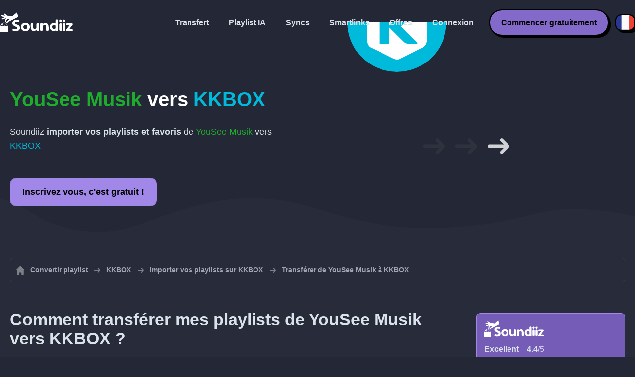

--- FILE ---
content_type: text/html; charset=UTF-8
request_url: https://soundiiz.com/fr/tutorial/yousee-musik-to-kkbox
body_size: 5501
content:
                    <!DOCTYPE html>
<html class="theme-dark " lang="fr"  itemscope itemtype="https://schema.org/FAQPage">
<head>
    <meta charset="UTF-8" />
    <title>YouSee Musik vers KKBOX - Transférer vos playlists et favoris avec Soundiiz</title>
    <link rel="canonical" href="https://soundiiz.com/fr/tutorial/yousee-musik-to-kkbox"/>

    <!-- HREFLANG -->
                                        <link rel="alternate" hreflang="x-default" href="https://soundiiz.com/tutorial/yousee-musik-to-kkbox" />
                        <link rel="alternate" hreflang="en" href="https://soundiiz.com/tutorial/yousee-musik-to-kkbox" />
                                            <link rel="alternate" hreflang="es" href="https://soundiiz.com/es/tutorial/yousee-musik-to-kkbox" />
                                            <link rel="alternate" hreflang="fr" href="https://soundiiz.com/fr/tutorial/yousee-musik-to-kkbox" />
                                            <link rel="alternate" hreflang="ru" href="https://soundiiz.com/ru/tutorial/yousee-musik-to-kkbox" />
                                            <link rel="alternate" hreflang="pt" href="https://soundiiz.com/pt/tutorial/yousee-musik-to-kkbox" />
                                            <link rel="alternate" hreflang="de" href="https://soundiiz.com/de/tutorial/yousee-musik-to-kkbox" />
                                            <link rel="alternate" hreflang="it" href="https://soundiiz.com/it/tutorial/yousee-musik-to-kkbox" />
                                            <link rel="alternate" hreflang="da" href="https://soundiiz.com/da/tutorial/yousee-musik-to-kkbox" />
                                            <link rel="alternate" hreflang="nl" href="https://soundiiz.com/nl/tutorial/yousee-musik-to-kkbox" />
                                            <link rel="alternate" hreflang="no" href="https://soundiiz.com/no/tutorial/yousee-musik-to-kkbox" />
                                            <link rel="alternate" hreflang="pl" href="https://soundiiz.com/pl/tutorial/yousee-musik-to-kkbox" />
                                            <link rel="alternate" hreflang="sv" href="https://soundiiz.com/sv/tutorial/yousee-musik-to-kkbox" />
                                            <link rel="alternate" hreflang="zh" href="https://soundiiz.com/zh/tutorial/yousee-musik-to-kkbox" />
                                            <link rel="alternate" hreflang="ja" href="https://soundiiz.com/ja/tutorial/yousee-musik-to-kkbox" />
                                            <link rel="alternate" hreflang="ar" href="https://soundiiz.com/ar/tutorial/yousee-musik-to-kkbox" />
                                            <link rel="alternate" hreflang="tr" href="https://soundiiz.com/tr/tutorial/yousee-musik-to-kkbox" />
                                            <link rel="alternate" hreflang="hi" href="https://soundiiz.com/hi/tutorial/yousee-musik-to-kkbox" />
            
    <meta name="description" itemprop="description" content="Importer vos playlists, albums, artistes et musiques favorites YouSee Musik vers KKBOX en une fois. Transférer sa collection musicale YouSee Musik d&#039;une plateforme de streaming à une autre en quelques étapes." />
            <link rel="image_src" type="image/png" href="https://soundiiz.com/build/static/il-social.png" />
        <meta name="author" content="Soundiiz" />
    <meta name="keywords" content="soundiiz, convert, convert playlists, transfer, syncing, smart links, free, apple music, streaming services, youtube music, deezer, soundcloud, tidal, qobuz, amazon, song, lastfm, youtube" />
    <meta name="robots" content="all" />
    <meta name="viewport" content="width=device-width, initial-scale=1" />
    <meta name="theme-color" content="#242735">

    <!-- Open graph -->
    <meta property="og:site_name" content="Soundiiz" />
    <meta property="og:title" content="YouSee Musik vers KKBOX - Transférer vos playlists et favoris avec Soundiiz" />
    <meta property="og:description" content="Importer vos playlists, albums, artistes et musiques favorites YouSee Musik vers KKBOX en une fois. Transférer sa collection musicale YouSee Musik d&#039;une plateforme de streaming à une autre en quelques étapes." />
    <meta property="og:type" content="website" />
            <meta property="og:image" content="https://soundiiz.com/build/static/il-social.png" />
        <meta property="og:url" content="https://soundiiz.com" />
    <meta property="fb:app_id" content="235280966601747" />


    <!-- Twitter graph -->
    <meta name="twitter:title" content="YouSee Musik vers KKBOX - Transférer vos playlists et favoris avec Soundiiz" />
    <meta name="twitter:description" content="Importer vos playlists, albums, artistes et musiques favorites YouSee Musik vers KKBOX en une fois. Transférer sa collection musicale YouSee Musik d&#039;une plateforme de streaming à une autre en quelques étapes." />
            <meta name="twitter:image" content="https://soundiiz.com/build/static/il-social-twitter.png" />
        <meta name="twitter:card" content="summary" />
    <meta name="twitter:site" content="@soundiizexp" />

    
    <link rel="shortcut icon" href="/favicon/favicon.ico" />
    <link rel="icon" sizes="32x32" href="/favicon/32x32.png" />
    <link rel="icon" sizes="16x16" href="/favicon/16x16.png" />
    <link rel="apple-touch-icon" sizes="180x180" href="/favicon/180x180.png" />

    <!-- Style -->
    <link crossorigin rel="stylesheet" href="/build/assets/CUbKNx9A.css"><link crossorigin rel="modulepreload" href="/build/assets/Bxu3rcyx.js"><link crossorigin rel="modulepreload" href="/build/assets/CUKHiOHN.js">
    <link crossorigin rel="modulepreload" href="/build/assets/CtF8r2sC.js"><link crossorigin rel="modulepreload" href="/build/assets/vSMCirmz.js"><link crossorigin rel="modulepreload" href="/build/assets/B77NI-r2.js">
        <link crossorigin rel="stylesheet" href="/build/assets/BgWQlN1W.css">
    <!-- End Style -->

    <script type="application/ld+json">
		{
			"@context": "https://schema.org",
			"@graph":[
			{
                "@type":"WebSite",
                "url": "https://soundiiz.com",
                "name": "Soundiiz",
                "description": "Importer vos playlists, albums, artistes et musiques favorites YouSee Musik vers KKBOX en une fois. Transférer sa collection musicale YouSee Musik d&#039;une plateforme de streaming à une autre en quelques étapes.",
                "alternateName": "Soundiiz: Transférez vos playlists et favoris",
                "sameAs":[
                    "https://www.linkedin.com/company/9388497/",
                    "https://www.instagram.com/soundiizofficial",
                    "https://en.wikipedia.org/wiki/Soundiiz",
                    "https://www.facebook.com/Soundiiz",
                    "https://x.com/Soundiiz"
                ]
            },
            {
                "@type":"Organization",
                "url": "https://soundiiz.com",
                "name": "Soundiiz",
                "legalName": "BRICKOFT SAS",
                "sameAs":[
                    "https://www.linkedin.com/company/9388497/",
                    "https://www.instagram.com/soundiizofficial",
                    "https://en.wikipedia.org/wiki/Soundiiz",
                    "https://www.facebook.com/Soundiiz",
                    "https://x.com/Soundiiz"
                ],
                "logo": "/favicon/180x180.png",
                "email": "contact@soundiiz.com"
            },
            {
                "@type":[
                    "WebApplication",
                    "SoftwareApplication"
                 ],
                "operatingSystem":"all",
                "name":"Soundiiz",
                "image":"/favicon/180x180.png",
                "url":"https://soundiiz.com",
                "applicationCategory":"UtilitiesApplication",
                "aggregateRating": {
                    "@type": "AggregateRating",
                    "ratingValue": "4.4",
                    "ratingCount": "866",
                    "reviewCount": "866",
                    "bestRating": "5",
                    "worstRating": "1"
                },
                "offers": {
                    "@type":"Offer",
                    "price":"0",
                    "priceCurrency":"EUR"
                }
            }]
		}
    </script>
    <!-- Trad cookie -->
    <script>
      var cookieTrans = {
        message: 'Nous utilisons des cookies pour améliorer votre expérience sur notre site internet et pour nous aider à comprendre comment les visiteurs l&#039;utilisent. En parcourant ce site, vous acceptez cette utilisation.',
        gotIt: 'OK',
        moreInfo: 'En savoir plus'
      }
    </script>
    </head>
<body lang="fr" >
<div class="sdz-root sdz-static code-200 tutorials yousee-musik-to-kkbox">
    <header id="header">
        <div class="navbar" role="navigation" dir="ltr">
            <div class="navbar-inner">
                <div class="soundiiz-logo">
                    <a href="/fr/" data-native="_blank" aria-label="Playlist Transfer" title="Soundiiz">
                        <img src="/build/static/logo-soundiiz.svg" alt="Playlist Transfer" height="36" />
                    </a>
                </div>
                <div class="clear"></div>
                <ul id="navigation" class="navigation">
                    <li class="navigation-item navigation-control" id="navControl"></li>
                    <li class="navigation-item"><a data-native="_blank" href="/fr/transfer-playlist-and-favorites" title="Transfert">Transfert</a></li>
                    <li class="navigation-item"><a data-native="_blank" href="/fr/ai-playlist-generator" title="Playlist IA">Playlist IA</a></li>
                    <li class="navigation-item"><a data-native="_blank" href="/fr/auto-sync-playlist" title="Synchronisez vos playlists automatiquement">Syncs</a></li>
                    <li class="navigation-item"><a data-native="_blank" href="/fr/smartlink-for-playlist-curator" title="Smartlinks">Smartlinks</a></li>
                    <li class="navigation-item"><a data-native="_blank" href="/fr/pricing" title="Offres">Offres</a></li>
                    <li class="navigation-item"><a itemprop="url" href="/fr/login" title="Connexion">Connexion</a></li>
                    <li class="navigation-item item-app btn"><a href="/fr/register" title="Commencer gratuitement">Commencer gratuitement</a></li>
                    <li id="localePicker" class="locale-picker">
    <div id="currentLocale" class="current-locale locale-fr">
        <span class="flag flag-fr"></span>
    </div>
    <ul id="localeList" class="locale-list close">
                                    <li class="locale locale-en ">
                    <a title="English (US)" href="https://soundiiz.com/tutorial/yousee-musik-to-kkbox">
                        <span class="flag flag-en"></span>English (US)
                    </a>
                </li>
                                                <li class="locale locale-es ">
                    <a title="Español" href="https://soundiiz.com/es/tutorial/yousee-musik-to-kkbox">
                        <span class="flag flag-es"></span>Español
                    </a>
                </li>
                                                <li class="locale locale-fr locale-selected">
                    <a title="Français" href="https://soundiiz.com/fr/tutorial/yousee-musik-to-kkbox">
                        <span class="flag flag-fr"></span>Français
                    </a>
                </li>
                                                <li class="locale locale-ru ">
                    <a title="Русский" href="https://soundiiz.com/ru/tutorial/yousee-musik-to-kkbox">
                        <span class="flag flag-ru"></span>Русский
                    </a>
                </li>
                                                <li class="locale locale-pt ">
                    <a title="Português (Brasil)" href="https://soundiiz.com/pt/tutorial/yousee-musik-to-kkbox">
                        <span class="flag flag-pt"></span>Português (Brasil)
                    </a>
                </li>
                                                <li class="locale locale-de ">
                    <a title="Deutsch" href="https://soundiiz.com/de/tutorial/yousee-musik-to-kkbox">
                        <span class="flag flag-de"></span>Deutsch
                    </a>
                </li>
                                                <li class="locale locale-it ">
                    <a title="Italiano" href="https://soundiiz.com/it/tutorial/yousee-musik-to-kkbox">
                        <span class="flag flag-it"></span>Italiano
                    </a>
                </li>
                                                <li class="locale locale-da ">
                    <a title="Dansk" href="https://soundiiz.com/da/tutorial/yousee-musik-to-kkbox">
                        <span class="flag flag-da"></span>Dansk
                    </a>
                </li>
                                                <li class="locale locale-nl ">
                    <a title="Nederlands" href="https://soundiiz.com/nl/tutorial/yousee-musik-to-kkbox">
                        <span class="flag flag-nl"></span>Nederlands
                    </a>
                </li>
                                                <li class="locale locale-no ">
                    <a title="Norsk" href="https://soundiiz.com/no/tutorial/yousee-musik-to-kkbox">
                        <span class="flag flag-no"></span>Norsk
                    </a>
                </li>
                                                <li class="locale locale-pl ">
                    <a title="Polski" href="https://soundiiz.com/pl/tutorial/yousee-musik-to-kkbox">
                        <span class="flag flag-pl"></span>Polski
                    </a>
                </li>
                                                <li class="locale locale-sv ">
                    <a title="Svenska" href="https://soundiiz.com/sv/tutorial/yousee-musik-to-kkbox">
                        <span class="flag flag-sv"></span>Svenska
                    </a>
                </li>
                                                <li class="locale locale-zh ">
                    <a title="中文" href="https://soundiiz.com/zh/tutorial/yousee-musik-to-kkbox">
                        <span class="flag flag-zh"></span>中文
                    </a>
                </li>
                                                <li class="locale locale-ja ">
                    <a title="日本語" href="https://soundiiz.com/ja/tutorial/yousee-musik-to-kkbox">
                        <span class="flag flag-ja"></span>日本語
                    </a>
                </li>
                                                <li class="locale locale-ar ">
                    <a title="العربية" href="https://soundiiz.com/ar/tutorial/yousee-musik-to-kkbox">
                        <span class="flag flag-ar"></span>العربية
                    </a>
                </li>
                                                <li class="locale locale-tr ">
                    <a title="Türkçe" href="https://soundiiz.com/tr/tutorial/yousee-musik-to-kkbox">
                        <span class="flag flag-tr"></span>Türkçe
                    </a>
                </li>
                                                <li class="locale locale-hi ">
                    <a title="हिन्दी" href="https://soundiiz.com/hi/tutorial/yousee-musik-to-kkbox">
                        <span class="flag flag-hi"></span>हिन्दी
                    </a>
                </li>
                        </ul>
</li>                </ul>
            </div>
        </div>
    </header>

        <div class="overhead overhead-tutorial overhead-tutorial-convertTo">
        <div class="overhead-wrapper">
            <div class="overhead-inner">
                <h1 class="overhead-title"><strong><span class="text-yousee">YouSee Musik</span> vers <span class="text-kkbox">KKBOX</span></strong></h1>
                <p class="overhead-desc">Soundiiz <strong>importer vos playlists et favoris</strong> de <span class="text-yousee">YouSee Musik</span> vers <span class="text-kkbox">KKBOX</span></p>
                <div class="overhead-actions">
                    <a class="btn btn-large btn-primary btn-webapp" rel="nofollow" href="/fr/webapp/tools/jobConvertGlobal?source=yousee&amp;destination=kkbox" title="Inscrivez vous, c&#039;est gratuit !"> Inscrivez vous, c&#039;est gratuit !</a>
                </div>
            </div>
            <div class="overhead-canvas from-yousee-to-kkbox">
                <div class="canvas">
                    <div class="foreground">
                        <div class="canvas-platform platform-source platform-yousee"></div>
                        <div class="canvas-platform platform-destination platform-kkbox"></div>
                    </div>
                    <div class="middleground">
                        <div class="canvas-arrow"></div>
                        <div class="canvas-arrow"></div>
                        <div class="canvas-arrow"></div>
                    </div>
                </div>
            </div>
        </div>
        <div class="wave-separator"></div>
    </div>
    <section class="section section-auto section-breadcrumbs">
        <div class="container container-flex container-breadcrumbs container-new container-padding">
            <nav>
                <ol class="breadcrumbs" itemscope itemtype="https://schema.org/BreadcrumbList">
                                            <li itemprop="itemListElement" itemscope
                            itemtype="https://schema.org/ListItem">
                            <a itemprop="item" href="/fr/" title="Convertir playlist">
                                <span itemprop="name">Convertir playlist</span></a>
                            <meta itemprop="position" content="1" />
                        </li>
                                                                                                                                <li itemprop="itemListElement" itemscope
                            itemtype="https://schema.org/ListItem">
                            <a itemprop="item" href="/fr/kkbox" title="KKBOX">
                                <span itemprop="name">KKBOX</span></a>
                            <meta itemprop="position" content="2" />
                        </li>
                                                    <li itemprop="itemListElement" itemscope
                                itemtype="https://schema.org/ListItem">
                                <a itemprop="item" href="/fr/kkbox/import-playlist" title="Importer vos playlists sur KKBOX">
                                    <span itemprop="name">Importer vos playlists sur KKBOX</span></a>
                                <meta itemprop="position" content="3" />
                            </li>
                                                <li>Transférer de YouSee Musik à KKBOX</li>
                                    </ol>
            </nav>
        </div>
    </section>
    <section class="section section-tutorials">
        <div class="container container-flex container-full container-row container-tutorials container-new container-padding">
            <div class="all-tutorials">
                <div class="recap-box">
    <div class="recap-box-wrapper">
        <div class="recap-box-header">
            <div class="recap-box-logo"></div>
            <div class="trustpilot">
    <span class="trustpilot-score">Excellent</span>
    <span class="trustpilot-score-number"><strong>4.4</strong>/5</span>
    </div>        </div>
        <div class="recap-box-content">
            <div class="recap-box-title">La meilleure solution pour gérer votre collection musicale en ligne!</div>
            <ul class="recap-box-features">
                <li>41 services de musique supportés</li>
                <li>Transférez vos playlists et favoris</li>
                <li>Aucune application à installer</li>
            </ul>
        </div>
    </div>
    <div class="recap-box-footer">
        <a class="btn btn-large recap-box-action" href="/fr/webapp/playlists" title="Commencer gratuitement">Commencer gratuitement</a>
    </div>
</div>                <article class="tutorial have-end-buttons" itemscope itemprop="mainEntity" itemtype="https://schema.org/Question" id="howToPlaylists">
    <h2 itemprop="name">Comment transférer mes playlists de YouSee Musik vers KKBOX ?</h2>
    <div itemscope itemprop="acceptedAnswer" itemtype="https://schema.org/Answer">
            <p class="group-subtitle">Ce rapide tutoriel vous permettra de transférer une ou plusieurs playlists de YouSee Musik à KKBOX</p>
        <div class="sticks">
            <a href="/fr/pricing" class="stick stick-free">Free (une par une)</a>
            <a href="/fr/pricing" class="stick stick-premium">Premium (plusieurs à la fois)</a>
            <span class="stick stick-category stick-playlists ">Playlists</span>
            <span class="stick stick-tool stick-convert ">Transfert</span>
        </div>
        <div itemprop="text">
            <ol class="process process-primary break-row">
                <li>Ouvrez Soundiiz et sélectionnez l'outil de transfert</li>
                <li>Connectez vos comptes YouSee Musik et KKBOX</li>
                <li>Sélectionnez les playlists que vous souhaitez copier vers KKBOX</li>
                <li>Confirmez votre sélection et démarrez le transfert !</li>
            </ol>
        </div>
        <div class="tutorial-actions">
            <a rel="nofollow" href="/fr/webapp/tools/jobConvertGlobal?source=yousee&amp;destination=kkbox&amp;type=playlist" class="btn tutorial-action btn-large">Passer de YouSee Musik à KKBOX !</a>
        </div>
        </div>
</article>                <article class="tutorial have-end-buttons" itemscope itemprop="mainEntity" itemtype="https://schema.org/Question" id="howToAlbums">
    <h2 itemprop="name">Comment transférer mes albums favoris de YouSee Musik vers KKBOX ?</h2>
    <div itemscope itemprop="acceptedAnswer" itemtype="https://schema.org/Answer">
            <div class="notification-message error-message">
            <div class="message-content">
                <div class="message-libelle" itemprop="text">Nous ne pouvons migrer ce type de donnée vers KKBOX. Cette plateforme n&#039;étant pas compatible avec ou alors nous n&#039;avons pas accès à cette donnée sur la plateforme source. <a href="https://support.soundiiz.com/hc/en-us/articles/8493033465746" target="_blank" class="btn btn-small">En savoir plus</a></div>
            </div>
        </div>
        </div>
</article>                <article class="tutorial have-end-buttons" itemscope itemprop="mainEntity" itemtype="https://schema.org/Question" id="howToArtists">
    <h2 itemprop="name">Comment transférer mes artistes favoris de YouSee Musik vers KKBOX ?</h2>
    <div itemscope itemprop="acceptedAnswer" itemtype="https://schema.org/Answer">
            <div class="notification-message error-message">
            <div class="message-content">
                <div class="message-libelle" itemprop="text">Nous ne pouvons migrer ce type de donnée vers KKBOX. Cette plateforme n&#039;étant pas compatible avec ou alors nous n&#039;avons pas accès à cette donnée sur la plateforme source. <a href="https://support.soundiiz.com/hc/en-us/articles/8493033465746" target="_blank" class="btn btn-small">En savoir plus</a></div>
            </div>
        </div>
        </div>
</article>                <article class="tutorial have-end-buttons" itemscope itemprop="mainEntity" itemtype="https://schema.org/Question" id="howToTracks">
    <h2 itemprop="name">Comment transférer mes titres favoris de YouSee Musik vers KKBOX ?</h2>
    <div itemscope itemprop="acceptedAnswer" itemtype="https://schema.org/Answer">
            <p class="group-subtitle">Vous avez des titres favoris sur YouSee Musik et vous souhaitez les transférer sur KKBOX ? Suivez les étapes ci-dessous</p>
        <div class="sticks">
            <a href="/fr/pricing" class="stick stick-free">Free (une par une)</a>
            <a href="/fr/pricing" class="stick stick-premium">Premium</a>
            <span class="stick stick-category stick-tracks ">Titres</span>
            <span class="stick stick-tool stick-convert ">Transfert</span>
        </div>
        <div itemprop="text">
            <ol class="process process-primary break-row">
                <li>Ouvrez Soundiiz et sélectionnez l'outil de transfert</li>
                <li>Connectez vos comptes YouSee Musik et KKBOX</li>
                <li>Sélectionnez les titres que vous souhaitez ajouter sur KKBOX</li>
                <li>Confirmez votre sélection et démarrez le transfert !</li>
            </ol>
        </div>
        <div class="tutorial-actions">
            <a rel="nofollow" href="/fr/webapp/tools/jobConvertGlobal?source=yousee&amp;destination=kkbox&amp;type=track" class="btn tutorial-action btn-large">Passer de YouSee Musik à KKBOX !</a>
        </div>
        </div>
</article>                

<article class="tutorial" itemscope itemprop="mainEntity" itemtype="https://schema.org/Question">
    <h2 itemprop="name">C&#039;est quoi YouSee Musik ?</h2>
    <div itemscope itemprop="acceptedAnswer" itemtype="https://schema.org/Answer">
        <div itemprop="text">
            <p>YouSee Musik est une plateforme de musique en ligne avec un catalogue de plusieurs millions de titres – où et quand vous voulez. YouSee Musik donne aussi de nombreuses idées de playlists, hitlists et radio en streaming sur mobile, tablette et PC.</p>
        </div>
    </div>
</article>

<article class="tutorial" itemscope itemprop="mainEntity" itemtype="https://schema.org/Question">
    <h2 itemprop="name">C&#039;est quoi KKBOX ?</h2>
    <div itemscope itemprop="acceptedAnswer" itemtype="https://schema.org/Answer">
        <div itemprop="text">
            <p>KKBOX est un service disponible dans le Sud de l'Asie. Possédant une offre Freemium, aussi bien les abonnés payant que les utilisateurs de l'offre gratuite peuvent fournir plusieurs millions de tracks sur leur devices.</p>
        </div>
    </div>
</article>

<article class="tutorial" itemscope itemprop="mainEntity" itemtype="https://schema.org/Question">
    <h2 itemprop="name">C&#039;est quoi Soundiiz ?</h2>
    <div itemscope itemprop="acceptedAnswer" itemtype="https://schema.org/Answer">
        <div itemprop="text">
            <p>Soundiiz est l'outil en ligne le plus complet pour gérer sa bibliothéque musicale entre plateformes de streaming. Il est possible d'importer et d'exporter facilement ses playlists mais aussi ses favoris albums, titres et artistes.</p>
        </div>
    </div>
</article>
            </div>
            <div class="sidebar-tutorials">
                <div class="recap-box">
    <div class="recap-box-wrapper">
        <div class="recap-box-header">
            <div class="recap-box-logo"></div>
            <div class="trustpilot">
    <span class="trustpilot-score">Excellent</span>
    <span class="trustpilot-score-number"><strong>4.4</strong>/5</span>
    </div>        </div>
        <div class="recap-box-content">
            <div class="recap-box-title">La meilleure solution pour gérer votre collection musicale en ligne!</div>
            <ul class="recap-box-features">
                <li>41 services de musique supportés</li>
                <li>Transférez vos playlists et favoris</li>
                <li>Aucune application à installer</li>
            </ul>
        </div>
    </div>
    <div class="recap-box-footer">
        <a class="btn btn-large recap-box-action" href="/fr/webapp/playlists" title="Commencer gratuitement">Commencer gratuitement</a>
    </div>
</div>                <div class="other-tutorials">
                    <h4>Autres tutoriels</h4>
                                            <a href="/fr/tutorial/spotify-to-apple-music" class="tutorial-link" title="Comment migrer de Spotify vers Apple Music ?">Comment migrer de Spotify vers Apple Music ?</a>
                    
                                            <a href="/fr/tutorial/apple-music-to-spotify" class="tutorial-link" title="Comment migrer de Apple Music vers Spotify ?">Comment migrer de Apple Music vers Spotify ?</a>
                    
                                            <a href="/fr/tutorial/spotify-to-tidal"  class="tutorial-link" title="Comment migrer de Spotify vers TIDAL ?">Comment migrer de Spotify vers TIDAL ?</a>
                    
                                            <a href="/fr/tutorial/deezer-to-spotify" class="tutorial-link" title="Comment migrer de Deezer vers Spotify ?">Comment migrer de Deezer vers Spotify ?</a>
                    
                                            <a href="/fr/tutorial/spotify-to-amazon-music"  class="tutorial-link" title="Comment migrer de Spotify vers Amazon Music ?">Comment migrer de Spotify vers Amazon Music ?</a>
                    
                                            <a href="/fr/tutorial/apple-music-to-youtube-music" class="tutorial-link" title="Comment migrer de Apple Music vers YouTube Music ?">Comment migrer de Apple Music vers YouTube Music ?</a>
                                        <a href="/fr/tutorial" class="btn btn-basic btn-block btn-small">Autres tutoriels</a>
                </div>
            </div>
        </div>
    </section>
    <section class="section section-hub-redirects">
    <div class="container container-flex container-row container-hub-redirects container-new container-padding">
        <div class="hub-redirects">
                        <a href="/fr/yousee-musik" title="Autres tutoriels YouSee Musik" class="hub-redirect hub-redirect-source hub-redirect-yousee">
                <div class="hub-redirect-pretitle">Autres tutoriels</div>
                <div class="hub-redirect-title"><strong class="text-yousee">YouSee Musik</strong></div>
            </a>
                                    <a href="/fr/kkbox" title="Autres tutoriels KKBOX" class="hub-redirect hub-redirect-destination hub-redirect-kkbox">
                <div class="hub-redirect-pretitle">Autres tutoriels</div>
                <div class="hub-redirect-title"><strong class="text-kkbox">KKBOX</strong></div>
            </a>
                    </div>
    </div>
</section>
    <footer>
        <div class="container container-new container-footer container-padding">
            <nav class="footer-nav">
                <a href="/fr/" title="Soundiiz: convert playlists" class="footer-logo"></a>
                <ul class="footer-inner">
                    <li class="footer-link"><a href="/blog/" data-native="_blank" title="Blog"> Blog</a></li>
                    <li class="footer-link"><a href="/fr/tutorial" data-native="_blank" title="Guides"> Guides</a></li>
                    <li class="footer-link"><a href="https://support.soundiiz.com/hc/en-us" target="_blank" rel="noopener" title="Centre d&#039;assistance">Centre d&#039;assistance</a></li>
                    <li class="footer-link"><a href="/fr/partners" data-native="_blank" title="Nos Partenaires"> Nos Partenaires</a></li>
                    <li class="footer-link"><a href="/fr/about" data-native="_blank" title="À propos de nous">À propos de nous</a></li>
                    <li class="footer-link"><a href="/fr/brand" data-native="_blank" title="Kit Presse"> Kit Presse</a></li>
                    <li class="footer-link"><a href="https://support.soundiiz.com/hc/en-us/requests/new" data-native="_blank" title="Nous contacter"> Nous contacter</a></li>
                    <li class="footer-link"><a href="/fr/api" data-native="_blank" title="Développeurs (API)"> Développeurs (API)</a></li>
                    <li class="footer-link"><a href="https://play.google.com/store/apps/details?id=fr.brickoft.soundiiz&referrer=utm_source%3Dsoundiiz%26utm_medium%3Dfooter" target="_blank" rel="noopener" title="Android app">Android App</a></li>
                </ul>
            </nav>
        </div>
        <div class="footer-cr">
            <div class="container container-new container-footer container-padding">
                <div class="footer-cr-inner">
                    <div class="cr-items">
                        <div class="cr-item">© 2026 Brickoft</div>
                        <a href="/fr/terms" data-native="_blank" title="Conditions et Confidentialité" class="cr-item cr-link">Conditions et Confidentialité</a>
                        <a href="https://status.soundiiz.com/" target="_blank" rel="noopener" data-native="_blank" title="État des services" class="cr-item cr-link"> État des services</a>
                    </div>
                    <div class="cr-follow-links">
                        <a href="https://www.facebook.com/Soundiiz" title="Facebook" rel="noreferrer" target="_blank" class="cr-follow-link link-facebook"></a>
                        <a href="https://www.instagram.com/soundiizofficial/" title="Instagram" rel="noreferrer" target="_blank" class="cr-follow-link link-instagram"></a>
                        <a href="https://x.com/soundiiz" title="X" rel="noreferrer" target="_blank" class="cr-follow-link link-twitter"></a>
                        <a href="https://www.youtube.com/channel/UCV1Vcu3E9IJKkn-Ss8yt4xg" title="YouTube" rel="noreferrer" target="_blank" class="cr-follow-link link-youtube"></a>
                        <a href="https://www.linkedin.com/company/soundiiz" data-native="_blank" title="Linkedin" rel="noreferrer"  class="cr-follow-link link-linkedin"></a>
                        <a href="https://www.reddit.com/r/Soundiiz/" data-native="_blank" title="Reddit" rel="noreferrer"  class="cr-follow-link link-reddit"></a>
                    </div>
                </div>
            </div>
        </div>
    </footer>
    <div id="cookieconsent"></div>
</div>

<!---------------- Critical JS ------------------------------------------------->
<script crossorigin type="module" src="/build/assets/BIhC5Pjf.js"></script>
<script crossorigin type="module" src="/build/assets/4NcOojE1.js"></script>
    <script crossorigin type="module" src="/build/assets/zS0iew9i.js"></script>

<!---------------- Deferred styles - chargé après window.load --------------->
<noscript id="deferred-styles">
    <link crossorigin rel="stylesheet" href="/build/assets/BYNF-6Ez.css"><link crossorigin rel="modulepreload" href="/build/assets/CseWY3Yq.js"><link crossorigin rel="modulepreload" href="/build/assets/fxVq_iT9.js"><link crossorigin rel="modulepreload" href="/build/assets/QeSaAyPJ.js">
        <link crossorigin rel="stylesheet" href="/build/assets/DfxL4RvC.css">
</noscript>

<!---------------- Deferred JS - chargé après window.load ------------------->
<noscript class="deferred-script">
    <script crossorigin type="module" src="/build/assets/BLt6Maye.js"></script>
        <script crossorigin type="module" src="/build/assets/CejO_kGf.js"></script>
</noscript>

<!---------------- Scrolled styles - chargé au scroll ------------------------>
<noscript id="scrolled-styles">
    <link crossorigin rel="modulepreload" href="/build/assets/LlWh63Tn.js">
        </noscript>

<!---------------- Scrolled JS - chargé au scroll ---------------------------->
<noscript class="scrolled-script">
    <script crossorigin type="module" src="/build/assets/CXk_e547.js"></script>
        <script crossorigin type="module" src="/build/assets/DXmgNKQA.js"></script>
</noscript>
</body>
</html>


--- FILE ---
content_type: application/javascript
request_url: https://soundiiz.com/build/assets/fxVq_iT9.js
body_size: 520
content:
(function(){try{var e=typeof window<"u"?window:typeof global<"u"?global:typeof globalThis<"u"?globalThis:typeof self<"u"?self:{};e.SENTRY_RELEASE={id:"soundiiz-prod"}}catch{}})();try{(function(){var e=typeof window<"u"?window:typeof global<"u"?global:typeof globalThis<"u"?globalThis:typeof self<"u"?self:{},n=new e.Error().stack;n&&(e._sentryDebugIds=e._sentryDebugIds||{},e._sentryDebugIds[n]="408dfd87-a393-477c-a826-ef01baf652a2",e._sentryDebugIdIdentifier="sentry-dbid-408dfd87-a393-477c-a826-ef01baf652a2")})()}catch{}function d(){let e=document.getElementById("currentLocale");e&&(e.addEventListener("click",o),window.addEventListener("click",o))}function o(e){const n=e.target,s=document.getElementById("localePicker"),t=document.getElementById("localeList"),l=t.className.split(" ");s.contains(n)?l[1]==="close"&&(t.className=l[0]+" open"):t.className=l[0]+" close"}export{d as l};


--- FILE ---
content_type: image/svg+xml
request_url: https://soundiiz.com/build/images/CHz9JCoh.svg
body_size: 110
content:
<?xml version="1.0" encoding="UTF-8"?>
<svg id="Calque_2" data-name="Calque 2" xmlns="http://www.w3.org/2000/svg" viewBox="0 0 18 18">
	<defs>
		<style>
			.cls-1 {
			fill: #fff;
			}

			.cls-2 {
			fill: none;
			}
		</style>
	</defs>
	<path class="cls-1" d="M9,0C4.03,0,0,4.03,0,9s4.03,9,9,9,9-4.03,9-9S13.97,0,9,0Zm4.85,12.04h0c.08-.13,.26-.17,.39-.09,.13,.08,.17,.26,.09,.39-1.16,1.84-3.15,2.94-5.32,2.94-.16,0-.28-.13-.28-.28s.13-.28,.28-.28c1.98,0,3.79-1,4.85-2.68Zm-4.85-5.76c1.5,0,2.72,1.22,2.72,2.72s-1.22,2.72-2.72,2.72-2.72-1.22-2.72-2.72,1.22-2.72,2.72-2.72Zm-6.38-.94h0c-.05,0-.1-.01-.15-.04-.13-.08-.17-.26-.09-.39,1.43-2.31,3.91-3.7,6.62-3.7,.16,0,.28,.13,.28,.28s-.13,.28-.28,.28c-2.52,0-4.82,1.28-6.15,3.43-.05,.09-.15,.13-.24,.13Zm1.54,.62h0c-.05,.09-.15,.13-.24,.13-.05,0-.1-.01-.15-.04-.13-.08-.17-.26-.09-.39,1.16-1.84,3.15-2.94,5.32-2.94,.16,0,.28,.13,.28,.28s-.13,.28-.28,.28c-1.98,0-3.79,1-4.85,2.68Zm4.85,10.82h0c-.16,0-.28-.13-.28-.28s.13-.28,.28-.28c2.52,0,4.82-1.28,6.15-3.43,.08-.13,.26-.17,.39-.09,.13,.08,.17,.26,.09,.39-1.43,2.31-3.91,3.7-6.62,3.7Z"/>
	<rect class="cls-2" width="18" height="18"/>
</svg>